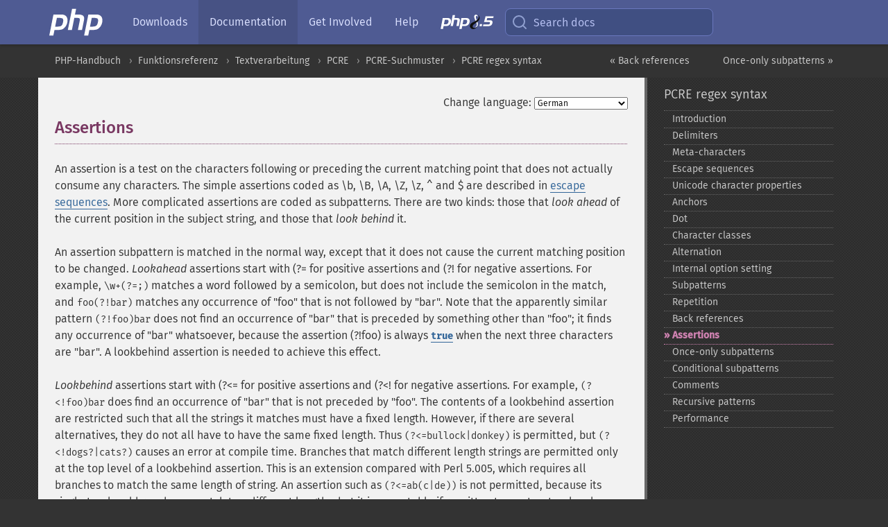

--- FILE ---
content_type: text/html; charset=utf-8
request_url: https://www.php.net/manual/de/regexp.reference.assertions.php
body_size: 8285
content:
<!DOCTYPE html>
<html xmlns="http://www.w3.org/1999/xhtml" lang="de">
<head>

  <meta charset="utf-8">
  <meta name="viewport" content="width=device-width, initial-scale=1.0">

     <base href="https://www.php.net/manual/de/regexp.reference.assertions.php">
  
  <title>PHP: Assertions - Manual</title>

      <link rel="stylesheet" type="text/css" href="/cached.php?t=1756715876&amp;f=/fonts/Fira/fira.css" media="screen">
      <link rel="stylesheet" type="text/css" href="/cached.php?t=1756715876&amp;f=/fonts/Font-Awesome/css/fontello.css" media="screen">
      <link rel="stylesheet" type="text/css" href="/cached.php?t=1763585401&amp;f=/styles/theme-base.css" media="screen">
      <link rel="stylesheet" type="text/css" href="/cached.php?t=1763575802&amp;f=/styles/theme-medium.css" media="screen">
  
 <link rel="icon" type="image/svg+xml" sizes="any" href="https://www.php.net/favicon.svg?v=2">
 <link rel="icon" type="image/png" sizes="196x196" href="https://www.php.net/favicon-196x196.png?v=2">
 <link rel="icon" type="image/png" sizes="32x32" href="https://www.php.net/favicon-32x32.png?v=2">
 <link rel="icon" type="image/png" sizes="16x16" href="https://www.php.net/favicon-16x16.png?v=2">
 <link rel="shortcut icon" href="https://www.php.net/favicon.ico?v=2">

 <link rel="search" type="application/opensearchdescription+xml" href="https://www.php.net/phpnetimprovedsearch.src" title="Add PHP.net search">
 <link rel="alternate" type="application/atom+xml" href="https://www.php.net/releases/feed.php" title="PHP Release feed">
 <link rel="alternate" type="application/atom+xml" href="https://www.php.net/feed.atom" title="PHP: Hypertext Preprocessor">

 <link rel="canonical" href="https://www.php.net/manual/de/regexp.reference.assertions.php">
 <link rel="shorturl" href="https://www.php.net/manual/de/regexp.reference.assertions.php">
 <link rel="alternate" href="https://www.php.net/manual/de/regexp.reference.assertions.php" hreflang="x-default">

 <link rel="contents" href="https://www.php.net/manual/de/index.php">
 <link rel="index" href="https://www.php.net/manual/de/reference.pcre.pattern.syntax.php">
 <link rel="prev" href="https://www.php.net/manual/de/regexp.reference.back-references.php">
 <link rel="next" href="https://www.php.net/manual/de/regexp.reference.onlyonce.php">

 <link rel="alternate" href="https://www.php.net/manual/en/regexp.reference.assertions.php" hreflang="en">
 <link rel="alternate" href="https://www.php.net/manual/de/regexp.reference.assertions.php" hreflang="de">
 <link rel="alternate" href="https://www.php.net/manual/es/regexp.reference.assertions.php" hreflang="es">
 <link rel="alternate" href="https://www.php.net/manual/fr/regexp.reference.assertions.php" hreflang="fr">
 <link rel="alternate" href="https://www.php.net/manual/it/regexp.reference.assertions.php" hreflang="it">
 <link rel="alternate" href="https://www.php.net/manual/ja/regexp.reference.assertions.php" hreflang="ja">
 <link rel="alternate" href="https://www.php.net/manual/pt_BR/regexp.reference.assertions.php" hreflang="pt_BR">
 <link rel="alternate" href="https://www.php.net/manual/ru/regexp.reference.assertions.php" hreflang="ru">
 <link rel="alternate" href="https://www.php.net/manual/tr/regexp.reference.assertions.php" hreflang="tr">
 <link rel="alternate" href="https://www.php.net/manual/uk/regexp.reference.assertions.php" hreflang="uk">
 <link rel="alternate" href="https://www.php.net/manual/zh/regexp.reference.assertions.php" hreflang="zh">

<link rel="stylesheet" type="text/css" href="/cached.php?t=1756715876&amp;f=/fonts/Fira/fira.css" media="screen">
<link rel="stylesheet" type="text/css" href="/cached.php?t=1756715876&amp;f=/fonts/Font-Awesome/css/fontello.css" media="screen">
<link rel="stylesheet" type="text/css" href="/cached.php?t=1763585401&amp;f=/styles/theme-base.css" media="screen">
<link rel="stylesheet" type="text/css" href="/cached.php?t=1763575802&amp;f=/styles/theme-medium.css" media="screen">


 <base href="https://www.php.net/manual/de/regexp.reference.assertions.php">

<meta name="Description" content="Assertions" />

<meta name="twitter:card" content="summary_large_image" />
<meta name="twitter:site" content="@official_php" />
<meta name="twitter:title" content="PHP: Assertions - Manual" />
<meta name="twitter:description" content="Assertions" />
<meta name="twitter:creator" content="@official_php" />
<meta name="twitter:image:src" content="https://www.php.net/images/meta-image.png" />

<meta itemprop="name" content="PHP: Assertions - Manual" />
<meta itemprop="description" content="Assertions" />
<meta itemprop="image" content="https://www.php.net/images/meta-image.png" />

<meta property="og:image" content="https://www.php.net/images/meta-image.png" />
<meta property="og:description" content="Assertions" />

<link href="https://fosstodon.org/@php" rel="me" />
<!-- Matomo -->
<script>
    var _paq = window._paq = window._paq || [];
    /* tracker methods like "setCustomDimension" should be called before "trackPageView" */
    _paq.push(["setDoNotTrack", true]);
    _paq.push(["disableCookies"]);
    _paq.push(['trackPageView']);
    _paq.push(['enableLinkTracking']);
    (function() {
        var u="https://analytics.php.net/";
        _paq.push(['setTrackerUrl', u+'matomo.php']);
        _paq.push(['setSiteId', '1']);
        var d=document, g=d.createElement('script'), s=d.getElementsByTagName('script')[0];
        g.async=true; g.src=u+'matomo.js'; s.parentNode.insertBefore(g,s);
    })();
</script>
<!-- End Matomo Code -->
</head>
<body class="docs "><a href="/x-myracloud-5958a2bbbed300a9b9ac631223924e0b/1769689784.929" style="display:  none">update page now</a>

<nav class="navbar navbar-fixed-top">
  <div class="navbar__inner">
    <a href="/" aria-label="PHP Home" class="navbar__brand">
      <img
        src="/images/logos/php-logo-white.svg"
        aria-hidden="true"
        width="80"
        height="40"
      >
    </a>

    <div
      id="navbar__offcanvas"
      tabindex="-1"
      class="navbar__offcanvas"
      aria-label="Menu"
    >
      <button
        id="navbar__close-button"
        class="navbar__icon-item navbar_icon-item--visually-aligned navbar__close-button"
      >
        <svg xmlns="http://www.w3.org/2000/svg" width="24" viewBox="0 0 24 24" fill="currentColor"><path d="M19,6.41L17.59,5L12,10.59L6.41,5L5,6.41L10.59,12L5,17.59L6.41,19L12,13.41L17.59,19L19,17.59L13.41,12L19,6.41Z" /></svg>
      </button>

      <ul class="navbar__nav">
                            <li class="navbar__item">
              <a
                href="/downloads.php"
                                class="navbar__link  "
              >
                                  Downloads                              </a>
          </li>
                            <li class="navbar__item">
              <a
                href="/docs.php"
                aria-current="page"                class="navbar__link navbar__link--active "
              >
                                  Documentation                              </a>
          </li>
                            <li class="navbar__item">
              <a
                href="/get-involved.php"
                                class="navbar__link  "
              >
                                  Get Involved                              </a>
          </li>
                            <li class="navbar__item">
              <a
                href="/support.php"
                                class="navbar__link  "
              >
                                  Help                              </a>
          </li>
                            <li class="navbar__item">
              <a
                href="/releases/8.5/index.php"
                                class="navbar__link  navbar__release"
              >
                                  <img src="/images/php8/logo_php8_5.svg" alt="PHP 8.5">
                              </a>
          </li>
              </ul>
    </div>

    <div class="navbar__right">
        
      
      <!-- Desktop default search -->
      <form
        action="/manual-lookup.php"
        class="navbar__search-form"
      >
        <label for="navbar__search-input" aria-label="Search docs">
          <svg
  xmlns="http://www.w3.org/2000/svg"
  aria-hidden="true"
  width="24"
  viewBox="0 0 24 24"
  fill="none"
  stroke="currentColor"
  stroke-width="2"
  stroke-linecap="round"
  stroke-linejoin="round"
>
  <circle cx="11" cy="11" r="8"></circle>
  <line x1="21" y1="21" x2="16.65" y2="16.65"></line>
</svg>        </label>
        <input
          type="search"
          name="pattern"
          id="navbar__search-input"
          class="navbar__search-input"
          placeholder="Search docs"
          accesskey="s"
        >
        <input type="hidden" name="scope" value="quickref">
      </form>

      <!-- Desktop encanced search -->
      <button
        id="navbar__search-button"
        class="navbar__search-button"
        hidden
      >
        <svg
  xmlns="http://www.w3.org/2000/svg"
  aria-hidden="true"
  width="24"
  viewBox="0 0 24 24"
  fill="none"
  stroke="currentColor"
  stroke-width="2"
  stroke-linecap="round"
  stroke-linejoin="round"
>
  <circle cx="11" cy="11" r="8"></circle>
  <line x1="21" y1="21" x2="16.65" y2="16.65"></line>
</svg>        Search docs
      </button>

        
      <!-- Mobile default items -->
      <a
        id="navbar__search-link"
        href="/lookup-form.php"
        aria-label="Search docs"
        class="navbar__icon-item navbar__search-link"
      >
        <svg
  xmlns="http://www.w3.org/2000/svg"
  aria-hidden="true"
  width="24"
  viewBox="0 0 24 24"
  fill="none"
  stroke="currentColor"
  stroke-width="2"
  stroke-linecap="round"
  stroke-linejoin="round"
>
  <circle cx="11" cy="11" r="8"></circle>
  <line x1="21" y1="21" x2="16.65" y2="16.65"></line>
</svg>      </a>
      <a
        id="navbar__menu-link"
        href="/menu.php"
        aria-label="Menu"
        class="navbar__icon-item navbar_icon-item--visually-aligned navbar_menu-link"
      >
        <svg xmlns="http://www.w3.org/2000/svg"
  aria-hidden="true"
  width="24"
  viewBox="0 0 24 24"
  fill="currentColor"
>
  <path d="M3,6H21V8H3V6M3,11H21V13H3V11M3,16H21V18H3V16Z" />
</svg>      </a>

      <!-- Mobile enhanced items -->
      <button
        id="navbar__search-button-mobile"
        aria-label="Search docs"
        class="navbar__icon-item navbar__search-button-mobile"
        hidden
      >
        <svg
  xmlns="http://www.w3.org/2000/svg"
  aria-hidden="true"
  width="24"
  viewBox="0 0 24 24"
  fill="none"
  stroke="currentColor"
  stroke-width="2"
  stroke-linecap="round"
  stroke-linejoin="round"
>
  <circle cx="11" cy="11" r="8"></circle>
  <line x1="21" y1="21" x2="16.65" y2="16.65"></line>
</svg>      </button>
      <button
        id="navbar__menu-button"
        aria-label="Menu"
        class="navbar__icon-item navbar_icon-item--visually-aligned"
        hidden
      >
        <svg xmlns="http://www.w3.org/2000/svg"
  aria-hidden="true"
  width="24"
  viewBox="0 0 24 24"
  fill="currentColor"
>
  <path d="M3,6H21V8H3V6M3,11H21V13H3V11M3,16H21V18H3V16Z" />
</svg>      </button>
    </div>

    <div
      id="navbar__backdrop"
      class="navbar__backdrop"
    ></div>
  </div>

  <div id="flash-message"></div>
</nav>
<nav id="trick"><div><dl>
<dt><a href='/manual/en/getting-started.php'>Getting Started</a></dt>
	<dd><a href='/manual/en/introduction.php'>Introduction</a></dd>
	<dd><a href='/manual/en/tutorial.php'>A simple tutorial</a></dd>
<dt><a href='/manual/en/langref.php'>Language Reference</a></dt>
	<dd><a href='/manual/en/language.basic-syntax.php'>Basic syntax</a></dd>
	<dd><a href='/manual/en/language.types.php'>Types</a></dd>
	<dd><a href='/manual/en/language.variables.php'>Variables</a></dd>
	<dd><a href='/manual/en/language.constants.php'>Constants</a></dd>
	<dd><a href='/manual/en/language.expressions.php'>Expressions</a></dd>
	<dd><a href='/manual/en/language.operators.php'>Operators</a></dd>
	<dd><a href='/manual/en/language.control-structures.php'>Control Structures</a></dd>
	<dd><a href='/manual/en/language.functions.php'>Functions</a></dd>
	<dd><a href='/manual/en/language.oop5.php'>Classes and Objects</a></dd>
	<dd><a href='/manual/en/language.namespaces.php'>Namespaces</a></dd>
	<dd><a href='/manual/en/language.enumerations.php'>Enumerations</a></dd>
	<dd><a href='/manual/en/language.errors.php'>Errors</a></dd>
	<dd><a href='/manual/en/language.exceptions.php'>Exceptions</a></dd>
	<dd><a href='/manual/en/language.fibers.php'>Fibers</a></dd>
	<dd><a href='/manual/en/language.generators.php'>Generators</a></dd>
	<dd><a href='/manual/en/language.attributes.php'>Attributes</a></dd>
	<dd><a href='/manual/en/language.references.php'>References Explained</a></dd>
	<dd><a href='/manual/en/reserved.variables.php'>Predefined Variables</a></dd>
	<dd><a href='/manual/en/reserved.exceptions.php'>Predefined Exceptions</a></dd>
	<dd><a href='/manual/en/reserved.interfaces.php'>Predefined Interfaces and Classes</a></dd>
	<dd><a href='/manual/en/reserved.attributes.php'>Predefined Attributes</a></dd>
	<dd><a href='/manual/en/context.php'>Context options and parameters</a></dd>
	<dd><a href='/manual/en/wrappers.php'>Supported Protocols and Wrappers</a></dd>
</dl>
<dl>
<dt><a href='/manual/en/security.php'>Security</a></dt>
	<dd><a href='/manual/en/security.intro.php'>Introduction</a></dd>
	<dd><a href='/manual/en/security.general.php'>General considerations</a></dd>
	<dd><a href='/manual/en/security.cgi-bin.php'>Installed as CGI binary</a></dd>
	<dd><a href='/manual/en/security.apache.php'>Installed as an Apache module</a></dd>
	<dd><a href='/manual/en/security.sessions.php'>Session Security</a></dd>
	<dd><a href='/manual/en/security.filesystem.php'>Filesystem Security</a></dd>
	<dd><a href='/manual/en/security.database.php'>Database Security</a></dd>
	<dd><a href='/manual/en/security.errors.php'>Error Reporting</a></dd>
	<dd><a href='/manual/en/security.variables.php'>User Submitted Data</a></dd>
	<dd><a href='/manual/en/security.hiding.php'>Hiding PHP</a></dd>
	<dd><a href='/manual/en/security.current.php'>Keeping Current</a></dd>
<dt><a href='/manual/en/features.php'>Features</a></dt>
	<dd><a href='/manual/en/features.http-auth.php'>HTTP authentication with PHP</a></dd>
	<dd><a href='/manual/en/features.cookies.php'>Cookies</a></dd>
	<dd><a href='/manual/en/features.sessions.php'>Sessions</a></dd>
	<dd><a href='/manual/en/features.file-upload.php'>Handling file uploads</a></dd>
	<dd><a href='/manual/en/features.remote-files.php'>Using remote files</a></dd>
	<dd><a href='/manual/en/features.connection-handling.php'>Connection handling</a></dd>
	<dd><a href='/manual/en/features.persistent-connections.php'>Persistent Database Connections</a></dd>
	<dd><a href='/manual/en/features.commandline.php'>Command line usage</a></dd>
	<dd><a href='/manual/en/features.gc.php'>Garbage Collection</a></dd>
	<dd><a href='/manual/en/features.dtrace.php'>DTrace Dynamic Tracing</a></dd>
</dl>
<dl>
<dt><a href='/manual/en/funcref.php'>Function Reference</a></dt>
	<dd><a href='/manual/en/refs.basic.php.php'>Affecting PHP's Behaviour</a></dd>
	<dd><a href='/manual/en/refs.utilspec.audio.php'>Audio Formats Manipulation</a></dd>
	<dd><a href='/manual/en/refs.remote.auth.php'>Authentication Services</a></dd>
	<dd><a href='/manual/en/refs.utilspec.cmdline.php'>Command Line Specific Extensions</a></dd>
	<dd><a href='/manual/en/refs.compression.php'>Compression and Archive Extensions</a></dd>
	<dd><a href='/manual/en/refs.crypto.php'>Cryptography Extensions</a></dd>
	<dd><a href='/manual/en/refs.database.php'>Database Extensions</a></dd>
	<dd><a href='/manual/en/refs.calendar.php'>Date and Time Related Extensions</a></dd>
	<dd><a href='/manual/en/refs.fileprocess.file.php'>File System Related Extensions</a></dd>
	<dd><a href='/manual/en/refs.international.php'>Human Language and Character Encoding Support</a></dd>
	<dd><a href='/manual/en/refs.utilspec.image.php'>Image Processing and Generation</a></dd>
	<dd><a href='/manual/en/refs.remote.mail.php'>Mail Related Extensions</a></dd>
	<dd><a href='/manual/en/refs.math.php'>Mathematical Extensions</a></dd>
	<dd><a href='/manual/en/refs.utilspec.nontext.php'>Non-Text MIME Output</a></dd>
	<dd><a href='/manual/en/refs.fileprocess.process.php'>Process Control Extensions</a></dd>
	<dd><a href='/manual/en/refs.basic.other.php'>Other Basic Extensions</a></dd>
	<dd><a href='/manual/en/refs.remote.other.php'>Other Services</a></dd>
	<dd><a href='/manual/en/refs.search.php'>Search Engine Extensions</a></dd>
	<dd><a href='/manual/en/refs.utilspec.server.php'>Server Specific Extensions</a></dd>
	<dd><a href='/manual/en/refs.basic.session.php'>Session Extensions</a></dd>
	<dd><a href='/manual/en/refs.basic.text.php'>Text Processing</a></dd>
	<dd><a href='/manual/en/refs.basic.vartype.php'>Variable and Type Related Extensions</a></dd>
	<dd><a href='/manual/en/refs.webservice.php'>Web Services</a></dd>
	<dd><a href='/manual/en/refs.utilspec.windows.php'>Windows Only Extensions</a></dd>
	<dd><a href='/manual/en/refs.xml.php'>XML Manipulation</a></dd>
	<dd><a href='/manual/en/refs.ui.php'>GUI Extensions</a></dd>
</dl>
<dl>
<dt>Keyboard Shortcuts</dt><dt>?</dt>
<dd>This help</dd>
<dt>j</dt>
<dd>Next menu item</dd>
<dt>k</dt>
<dd>Previous menu item</dd>
<dt>g p</dt>
<dd>Previous man page</dd>
<dt>g n</dt>
<dd>Next man page</dd>
<dt>G</dt>
<dd>Scroll to bottom</dd>
<dt>g g</dt>
<dd>Scroll to top</dd>
<dt>g h</dt>
<dd>Goto homepage</dd>
<dt>g s</dt>
<dd>Goto search<br>(current page)</dd>
<dt>/</dt>
<dd>Focus search box</dd>
</dl></div></nav>
<div id="goto">
    <div class="search">
         <div class="text"></div>
         <div class="results"><ul></ul></div>
   </div>
</div>

  <div id="breadcrumbs" class="clearfix">
    <div id="breadcrumbs-inner">
          <div class="next">
        <a href="regexp.reference.onlyonce.php">
          Once-only subpatterns &raquo;
        </a>
      </div>
              <div class="prev">
        <a href="regexp.reference.back-references.php">
          &laquo; Back references        </a>
      </div>
          <ul>
            <li><a href='index.php'>PHP-Handbuch</a></li>      <li><a href='funcref.php'>Funktionsreferenz</a></li>      <li><a href='refs.basic.text.php'>Textverarbeitung</a></li>      <li><a href='book.pcre.php'>PCRE</a></li>      <li><a href='pcre.pattern.php'>PCRE-Suchmuster</a></li>      <li><a href='reference.pcre.pattern.syntax.php'>PCRE regex syntax</a></li>      </ul>
    </div>
  </div>




<div id="layout" class="clearfix">
  <section id="layout-content">
  <div class="page-tools">
    <div class="change-language">
      <form action="/manual/change.php" method="get" id="changelang" name="changelang">
        <fieldset>
          <label for="changelang-langs">Change language:</label>
          <select onchange="document.changelang.submit()" name="page" id="changelang-langs">
            <option value='en/regexp.reference.assertions.php'>English</option>
            <option value='de/regexp.reference.assertions.php' selected="selected">German</option>
            <option value='es/regexp.reference.assertions.php'>Spanish</option>
            <option value='fr/regexp.reference.assertions.php'>French</option>
            <option value='it/regexp.reference.assertions.php'>Italian</option>
            <option value='ja/regexp.reference.assertions.php'>Japanese</option>
            <option value='pt_BR/regexp.reference.assertions.php'>Brazilian Portuguese</option>
            <option value='ru/regexp.reference.assertions.php'>Russian</option>
            <option value='tr/regexp.reference.assertions.php'>Turkish</option>
            <option value='uk/regexp.reference.assertions.php'>Ukrainian</option>
            <option value='zh/regexp.reference.assertions.php'>Chinese (Simplified)</option>
            <option value='help-translate.php'>Other</option>
          </select>
        </fieldset>
      </form>
    </div>
  </div><div id="regexp.reference.assertions" class="section">
  <h2 class="title">Assertions</h2>
  <p class="para">
   An assertion is a test on the characters following or
   preceding the current matching point that does not actually
   consume any characters. The simple assertions coded as \b,
   \B, \A, \Z, \z, ^ and $ are described in <a href="regexp.reference.escape.php" class="link">escape sequences</a>. More complicated
   assertions are coded as subpatterns. There are two
   kinds: those that <em>look ahead</em> of the current position in the
   subject string, and those that <em>look behind</em> it.
  </p>
  <p class="para">
   An assertion subpattern is matched in the normal way, except
   that it does not cause the current matching position to be
   changed. <em>Lookahead</em> assertions start with (?= for positive
   assertions and (?! for negative assertions. For example,

   <code class="literal">\w+(?=;)</code>

   matches a word followed by a semicolon, but does not include
   the semicolon in the match, and

   <code class="literal">foo(?!bar)</code>

   matches any occurrence of &quot;foo&quot; that is not followed by
   &quot;bar&quot;. Note that the apparently similar pattern

   <code class="literal">(?!foo)bar</code>

   does not find an occurrence of &quot;bar&quot; that is preceded by
   something other than &quot;foo&quot;; it finds any occurrence of &quot;bar&quot;
   whatsoever, because the assertion (?!foo) is always <strong><code><a href="reserved.constants.php#constant.true">true</a></code></strong>
   when the next three characters are &quot;bar&quot;. A lookbehind
   assertion is needed to achieve this effect.
  </p>
  <p class="para">
   <em>Lookbehind</em> assertions start with (?&lt;= for positive assertions
   and (?&lt;! for negative assertions. For example,

   <code class="literal">(?&lt;!foo)bar</code>

   does find an occurrence of &quot;bar&quot; that is not preceded by
   &quot;foo&quot;. The contents of a lookbehind assertion are restricted
   such that all the strings it matches must have a fixed
   length. However, if there are several alternatives, they do
   not all have to have the same fixed length. Thus

   <code class="literal">(?&lt;=bullock|donkey)</code>

   is permitted, but

   <code class="literal">(?&lt;!dogs?|cats?)</code>

   causes an error at compile time. Branches that match different
   length strings are permitted only at the top level of
   a lookbehind assertion. This is an extension compared with
   Perl 5.005, which requires all branches to match the same
   length of string. An assertion such as

   <code class="literal">(?&lt;=ab(c|de))</code>

   is not permitted, because its single top-level branch can
   match two different lengths, but it is acceptable if rewritten
   to use two top-level branches:

   <code class="literal">(?&lt;=abc|abde)</code>

   The implementation of lookbehind assertions is, for each
   alternative, to temporarily move the current position back
   by the fixed width and then try to match. If there are
   insufficient characters before the current position, the
   match is deemed to fail. Lookbehinds in conjunction with
   once-only subpatterns can be particularly useful for matching
   at the ends of strings; an example is given at the end
   of the section on once-only subpatterns.
  </p>
  <p class="para">
   Several assertions (of any sort) may occur in succession.
   For example,

   <code class="literal">(?&lt;=\d{3})(?&lt;!999)foo</code>

   matches &quot;foo&quot; preceded by three digits that are not &quot;999&quot;.
   Notice that each of the assertions is applied independently
   at the same point in the subject string. First there is a
   check that the previous three characters are all digits,
   then there is a check that the same three characters are not
   &quot;999&quot;. This pattern does not match &quot;foo&quot; preceded by six
   characters, the first of which are digits and the last three
   of which are not &quot;999&quot;. For example, it doesn&#039;t match
   &quot;123abcfoo&quot;. A pattern to do that is

   <code class="literal">(?&lt;=\d{3}...)(?&lt;!999)foo</code>
  </p>
  <p class="para">
   This time the first assertion looks at the preceding six
   characters, checking that the first three are digits, and
   then the second assertion checks that the preceding three
   characters are not &quot;999&quot;.
  </p>
  <p class="para">
   Assertions can be nested in any combination. For example,

   <code class="literal">(?&lt;=(?&lt;!foo)bar)baz</code>

   matches an occurrence of &quot;baz&quot; that is preceded by &quot;bar&quot;
   which in turn is not preceded by &quot;foo&quot;, while

   <code class="literal">(?&lt;=\d{3}...(?&lt;!999))foo</code>

   is another pattern which matches &quot;foo&quot; preceded by three
   digits and any three characters that are not &quot;999&quot;.
  </p>
  <p class="para">
   Assertion subpatterns are not capturing subpatterns, and may
   not be repeated, because it makes no sense to assert the
   same thing several times. If any kind of assertion contains
   capturing subpatterns within it, these are counted for the
   purposes of numbering the capturing subpatterns in the whole
   pattern. However, substring capturing is carried out only
   for positive assertions, because it does not make sense for
   negative assertions.
  </p>
  <p class="para">
   Assertions count towards the maximum of 200 parenthesized
   subpatterns.
  </p>
 </div>    <div class="contribute">
      <h3 class="title">Found A Problem?</h3>
      <div>
         
      </div>
      <div class="edit-bug">
        <a href="https://github.com/php/doc-base/blob/master/README.md" title="This will take you to our contribution guidelines on GitHub" target="_blank" rel="noopener noreferrer">Learn How To Improve This Page</a>
        •
        <a href="https://github.com/php/doc-de">Submit a Pull Request</a>
        •
        <a href="https://github.com/php/doc-de/issues/new?body=From%20manual%20page:%20https:%2F%2Fphp.net%2Fregexp.reference.assertions%0A%0A---">Report a Bug</a>
      </div>
    </div><section id="usernotes">
 <div class="head">
  <span class="action"><a href="/manual/add-note.php?sect=regexp.reference.assertions&amp;repo=de&amp;redirect=https://www.php.net/manual/de/regexp.reference.assertions.php">＋<small>add a note</small></a></span>
  <h3 class="title">User Contributed Notes </h3>
 </div>
 <div class="note">There are no user contributed notes for this page.</div></section>    </section><!-- layout-content -->
        <aside class='layout-menu'>

        <ul class='parent-menu-list'>
                                    <li>
                <a href="reference.pcre.pattern.syntax.php">PCRE regex syntax</a>

                                    <ul class='child-menu-list'>

                                                <li class="">
                            <a href="regexp.introduction.php" title="Introduction">Introduction</a>
                        </li>
                                                <li class="">
                            <a href="regexp.reference.delimiters.php" title="Delimiters">Delimiters</a>
                        </li>
                                                <li class="">
                            <a href="regexp.reference.meta.php" title="Meta-&#8203;characters">Meta-&#8203;characters</a>
                        </li>
                                                <li class="">
                            <a href="regexp.reference.escape.php" title="Escape sequences">Escape sequences</a>
                        </li>
                                                <li class="">
                            <a href="regexp.reference.unicode.php" title="Unicode character properties">Unicode character properties</a>
                        </li>
                                                <li class="">
                            <a href="regexp.reference.anchors.php" title="Anchors">Anchors</a>
                        </li>
                                                <li class="">
                            <a href="regexp.reference.dot.php" title="Dot">Dot</a>
                        </li>
                                                <li class="">
                            <a href="regexp.reference.character-classes.php" title="Character classes">Character classes</a>
                        </li>
                                                <li class="">
                            <a href="regexp.reference.alternation.php" title="Alternation">Alternation</a>
                        </li>
                                                <li class="">
                            <a href="regexp.reference.internal-options.php" title="Internal option setting">Internal option setting</a>
                        </li>
                                                <li class="">
                            <a href="regexp.reference.subpatterns.php" title="Subpatterns">Subpatterns</a>
                        </li>
                                                <li class="">
                            <a href="regexp.reference.repetition.php" title="Repetition">Repetition</a>
                        </li>
                                                <li class="">
                            <a href="regexp.reference.back-references.php" title="Back references">Back references</a>
                        </li>
                                                <li class="current">
                            <a href="regexp.reference.assertions.php" title="Assertions">Assertions</a>
                        </li>
                                                <li class="">
                            <a href="regexp.reference.onlyonce.php" title="Once-&#8203;only subpatterns">Once-&#8203;only subpatterns</a>
                        </li>
                                                <li class="">
                            <a href="regexp.reference.conditional.php" title="Conditional subpatterns">Conditional subpatterns</a>
                        </li>
                                                <li class="">
                            <a href="regexp.reference.comments.php" title="Comments">Comments</a>
                        </li>
                                                <li class="">
                            <a href="regexp.reference.recursive.php" title="Recursive patterns">Recursive patterns</a>
                        </li>
                                                <li class="">
                            <a href="regexp.reference.performance.php" title="Performance">Performance</a>
                        </li>
                        
                    </ul>
                
            </li>
                        
                    </ul>
    </aside>


  </div><!-- layout -->

  <footer>
    <div class="container footer-content">
      <div class="row-fluid">
      <ul class="footmenu">
        <li><a href="/manual/de/copyright.php">Copyright &copy; 2001-2026 The PHP Documentation Group</a></li>
        <li><a href="/my.php">My PHP.net</a></li>
        <li><a href="/contact.php">Contact</a></li>
        <li><a href="/sites.php">Other PHP.net sites</a></li>
        <li><a href="/privacy.php">Privacy policy</a></li>
      </ul>
      </div>
    </div>
  </footer>
    
<script src="/cached.php?t=1756715876&amp;f=/js/ext/jquery-3.6.0.min.js"></script>
<script src="/cached.php?t=1756715876&amp;f=/js/ext/FuzzySearch.min.js"></script>
<script src="/cached.php?t=1756715876&amp;f=/js/ext/mousetrap.min.js"></script>
<script src="/cached.php?t=1756715876&amp;f=/js/ext/jquery.scrollTo.min.js"></script>
<script src="/cached.php?t=1768309801&amp;f=/js/search.js"></script>
<script src="/cached.php?t=1768309801&amp;f=/js/common.js"></script>
<script type="module" src="/cached.php?t=1759587603&amp;f=/js/interactive-examples.js"></script>

<a id="toTop" href="javascript:;"><span id="toTopHover"></span><img width="40" height="40" alt="To Top" src="/images/to-top@2x.png"></a>

<div id="search-modal__backdrop" class="search-modal__backdrop">
  <div
    role="dialog"
    aria-label="Search modal"
    id="search-modal"
    class="search-modal"
  >
    <div class="search-modal__header">
      <div class="search-modal__form">
        <div class="search-modal__input-icon">
          <!-- https://feathericons.com search -->
          <svg xmlns="http://www.w3.org/2000/svg"
            aria-hidden="true"
            width="24"
            viewBox="0 0 24 24"
            fill="none"
            stroke="currentColor"
            stroke-width="2"
            stroke-linecap="round"
            stroke-linejoin="round"
          >
            <circle cx="11" cy="11" r="8"></circle>
            <line x1="21" y1="21" x2="16.65" y2="16.65"></line>
          </svg>
        </div>
        <input
          type="search"
          id="search-modal__input"
          class="search-modal__input"
          placeholder="Search docs"
          aria-label="Search docs"
        />
      </div>

      <button aria-label="Close" class="search-modal__close">
        <!-- https://pictogrammers.com/library/mdi/icon/close/ -->
        <svg
          xmlns="http://www.w3.org/2000/svg"
          aria-hidden="true"
          width="24"
          viewBox="0 0 24 24"
        >
          <path d="M19,6.41L17.59,5L12,10.59L6.41,5L5,6.41L10.59,12L5,17.59L6.41,19L12,13.41L17.59,19L19,17.59L13.41,12L19,6.41Z"/>
        </svg>
      </button>
    </div>
    <div
      role="listbox"
      aria-label="Search results"
      id="search-modal__results"
      class="search-modal__results"
    ></div>
    <div class="search-modal__helper-text">
      <div>
        <kbd>↑</kbd> and <kbd>↓</kbd> to navigate •
        <kbd>Enter</kbd> to select •
        <kbd>Esc</kbd> to close • <kbd>/</kbd> to open
      </div>
      <div>
        Press <kbd>Enter</kbd> without
        selection to search using Google
      </div>
    </div>
  </div>
</div>

</body>
</html>
